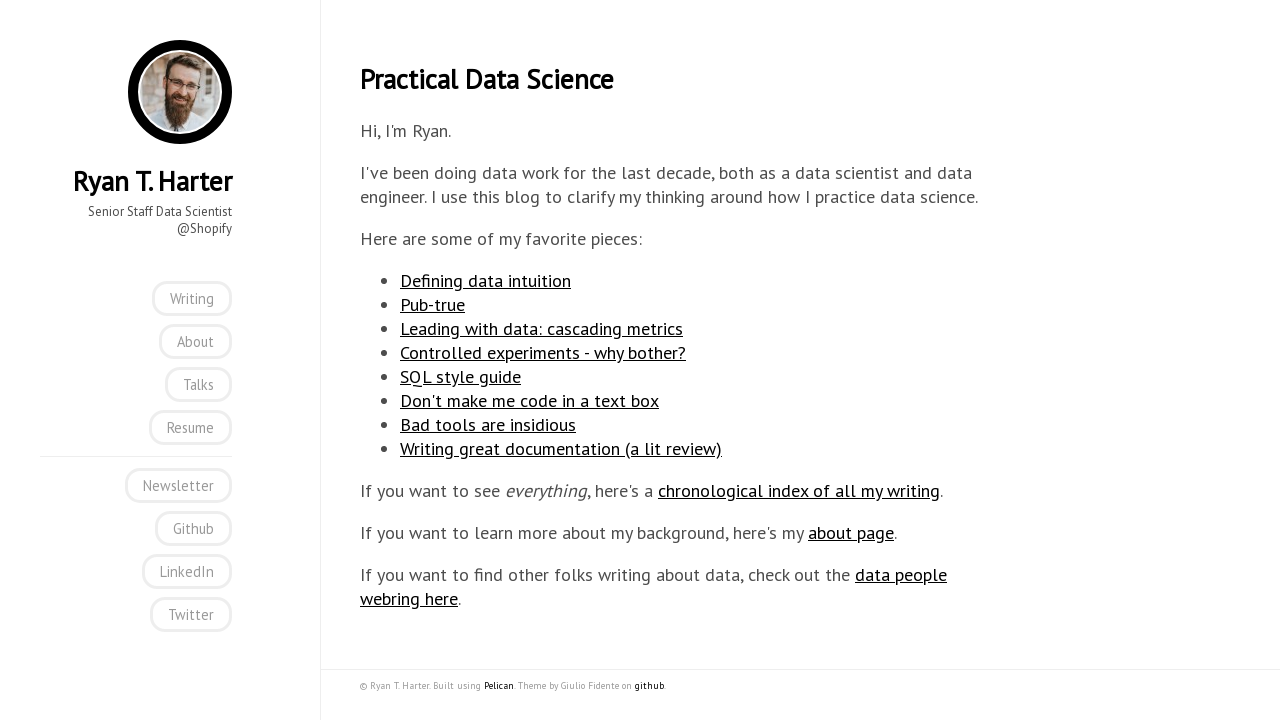

--- FILE ---
content_type: text/html; charset=utf-8
request_url: https://blog.harterrt.com/
body_size: 1469
content:
<!DOCTYPE html>
<html lang="en">

<head>
  <!-- ## for client-side less
  <link rel="stylesheet/less" type="text/css" href="https://blog.harterrt.com/theme/css/style.less">
  <script src="http://cdnjs.cloudflare.com/ajax/libs/less.js/1.7.3/less.min.js" type="text/javascript"></script>
  -->
  <link rel="stylesheet" type="text/css" href="https://blog.harterrt.com/theme/css/style.css">
  <link rel="stylesheet" type="text/css" href="https://blog.harterrt.com/theme/css/pygments.css">
  <link rel="stylesheet" type="text/css" href="//fonts.googleapis.com/css?family=PT+Sans|PT+Serif|PT+Mono">

  <meta charset="utf-8" />
  <meta name="viewport" content="width=device-width, initial-scale=1.0">
  <meta name="author" content="Ryan T. Harter">
  <meta name="description" content="Harter writes about data">

  <link href="https://blog.harterrt.com/feeds/all.atom.xml" type="application/atom+xml" rel="alternate" title="blog.harterrt.com Atom" />
  <link href="https://blog.harterrt.com/feeds/all.rss.xml" type="application/rss+xml" rel="alternate" title="blog.harterrt.com RSS" />


  <title>
    blog.harterrt.com
&ndash; Practical Data Science  </title>

</head>

<body>
  <aside>
    <div id="user_meta">
      <a href="https://blog.harterrt.com">
        <img src="https://www.gravatar.com/avatar/8259d4073ed8ba5f61f5d60c978b0e69" alt="logo" class="round-img">
      </a>
      <h2><a href="https://blog.harterrt.com">Ryan T. Harter</a></h2>
      <p>Senior Staff Data Scientist @Shopify</p>
      <ul>
        <li><a href="/chrono.html">Writing</a></li>
        <li><a href="/pages/about.html">About</a></li>
        <li><a href="/pages/talks.html">Talks</a></li>
        <li><a href="/resume.pdf">Resume</a></li>
        <hr>
        <li><a href="https://harterrt.substack.com/" target="_blank">Newsletter</a></li>
        <li><a href="https://github.com/harterrt" target="_blank">Github</a></li>
        <li><a href="http://www.linkedin.com/pub/ryan-harter/11/a24/a21" target="_blank">LinkedIn</a></li>
        <li><a href="https://twitter.com/harterrt" target="_blank">Twitter</a></li>
      </ul>
    </div>
  </aside>

  <main>

<article>
  <div class="article_title">
    <h1><a href="https://blog.harterrt.com/pages/practical-data-science.html">Practical Data Science</a></h1>
  </div>
  <div class="article_text">
    <p>Hi, I'm Ryan.</p>
<p>I've been doing data work for the last decade,
both as a data scientist and data engineer.
I use this blog to clarify my thinking around how I practice data science.</p>
<p>Here are some of my favorite pieces:</p>
<ul>
<li><a href="/data_intuition.html">Defining data intuition</a></li>
<li><a href="/pub-true.html">Pub-true</a></li>
<li><a href="/cascading_metrics.html">Leading with data: cascading metrics</a></li>
<li><a href="/why_experiment.html">Controlled experiments - why bother?</a></li>
<li><a href="/sql_style_guide.html">SQL style guide</a></li>
<li><a href="/coding_in_textboxes.html">Don't make me code in a text box</a></li>
<li><a href="/bad-tools.html">Bad tools are insidious</a></li>
<li><a href="lit-review.html">Writing great documentation (a lit review) </a></li>
</ul>
<p>If you want to see <em>everything</em>, here's a 
<a href="/chrono.html">chronological index of all my writing</a>.</p>
<p>If you want to learn more about my background,
here's my <a href="/pages/about.html">about page</a>.</p>
<p>If you want to find other folks writing about data,
check out the <a href="/pages/webring.html">data people webring here</a>.</p>
  </div>
  <div class="article_meta">
  </div>
</article>


    <div id="ending_message">
      <p>&copy; Ryan T. Harter. Built using <a href="http://getpelican.com" target="_blank">Pelican</a>. Theme by Giulio Fidente on <a href="https://github.com/gfidente/pelican-svbhack" target="_blank">github</a>. </p>
    </div>
  </main>
<script defer src="https://static.cloudflareinsights.com/beacon.min.js/vcd15cbe7772f49c399c6a5babf22c1241717689176015" integrity="sha512-ZpsOmlRQV6y907TI0dKBHq9Md29nnaEIPlkf84rnaERnq6zvWvPUqr2ft8M1aS28oN72PdrCzSjY4U6VaAw1EQ==" data-cf-beacon='{"version":"2024.11.0","token":"2db17bb25b734a5b8501c84ea3ba4e3d","r":1,"server_timing":{"name":{"cfCacheStatus":true,"cfEdge":true,"cfExtPri":true,"cfL4":true,"cfOrigin":true,"cfSpeedBrain":true},"location_startswith":null}}' crossorigin="anonymous"></script>
</body>
</html>

--- FILE ---
content_type: text/css; charset=utf-8
request_url: https://blog.harterrt.com/theme/css/style.css
body_size: 282
content:
body {
  margin: 0;
  padding: 0;
  background-color: #ffffff;
  color: #4d4d4d;
  font-family: 'PT Sans', sans-serif;
  font-size: 18px;
}
a {
  color: #000000;
  text-decoration: none;
}
hr {
  color: #eeeeee;
  background-color: #eeeeee;
  height: 1px;
  border: none;
}
img {
  max-width: 100%;
}
.round-img {
  border-radius: 50%;
  padding: 2px;
  border: 10px solid;
}
aside div#user_meta {
  padding: 40px;
  text-align: center;
}
aside div#user_meta h2 {
  margin: 15px 0 5px 0;
}
aside div#user_meta p {
  margin: 0 0 15px 0;
  font-size: .8rem;
}
aside div#user_meta ul {
  margin: 40px 0 0 0;
  padding-left: 0;
  font-size: .9rem;
  list-style-type: none;
}
aside hr {
  width: 300px;
}
aside div#user_meta ul li {
  display: inline;
  line-height: 3em;
}
aside div#user_meta ul li a {
  padding: 5px 15px 5px 15px;
  border: 3px solid #eeeeee;
  border-radius: 15px;
  -moz-border-radius: 15px;
  -webkit-border-radius: 15px;
  color: #999999;
}
main header {
  padding: 40px;
  border-top: #eeeeee 1px solid;
  border-bottom: #eeeeee 1px solid;
}
main header p {
  font-weight: bold;
  font-size: .6rem;
  text-transform: uppercase;
}
main article {
  max-width: 640px;
  padding: 40px;
}
main article div.article_text {
  line-height: 1.375em;
}
main article div.article_text a {
  text-decoration: underline;
}
main article div.article_text code {
  margin: 2px;
  padding: 0;
  color: #000000;
  font-size: .8rem;
  font-family: 'PT Mono', monospace;
  background: #eeeeee;
}
main article div.article_text pre {
  margin: 22px 2px 22px 2px;
  padding: 2px;
  color: #000000;
  border-left: 3px solid #0e94ec;
  font-size: .8rem;
  font-family: 'PT Mono', monospace;
  background: #eeeeee;
  line-height: 1.125em;
  overflow-x: auto;
}
main article div.article_text blockquote {
  margin: 22px 2px 22px 2px;
  padding-left: 40px;
  color: #999999;
  font-style: italic;
}
main article div.gist {
  line-height: .875em;
}
main article div.article_footer {
  color: #999999;
}
main article div.article_meta {
  font-size: .7rem;
  color: #999999;
}
main footer {
  border-top: #eeeeee 1px solid;
  padding: 40px;
}
main footer a.button_accent {
  padding: 10px;
  border: 2px solid #0e94ec;
  border-radius: 20px;
  -moz-border-radius: 20px;
  -webkit-border-radius: 20px;
  text-transform: uppercase;
  color: #0e94ec;
  font-size: 1rem;
}
main footer a.button_accent:hover {
  color: #ffffff;
  background-color: #0e94ec;
}
main footer a.button_accent:active {
  color: #ffffff;
  background-color: #0e94ec;
}
main div#ending_message {
  border-top: #eeeeee 1px solid;
  padding: 0 40px 0 40px;
  color: #999999;
  font-size: .6rem;
}
@media screen and (min-width: 1024px) {
  aside {
    width: 25%;
    height: 100%;
    position: fixed;
    top: 0;
    left: 0;
    border-right: #eeeeee 1px solid;
  }
  aside h2 {
    margin: 10px 0 0 0;
  }
  aside div#user_meta {
    max-width: 192px;
    text-align: right;
  }
  aside hr {
    width: 100%;
  }
  aside div#user_meta ul li {
    display: block;
  }
  main {
    width: 75%;
    position: absolute;
    top: 0;
    left: 25%;
    overflow-x: hidden;
    overflow-y: hidden;
  }
  main article {
    max-width: 640px;
  }
  main header {
    border-top: 0;
  }
}
